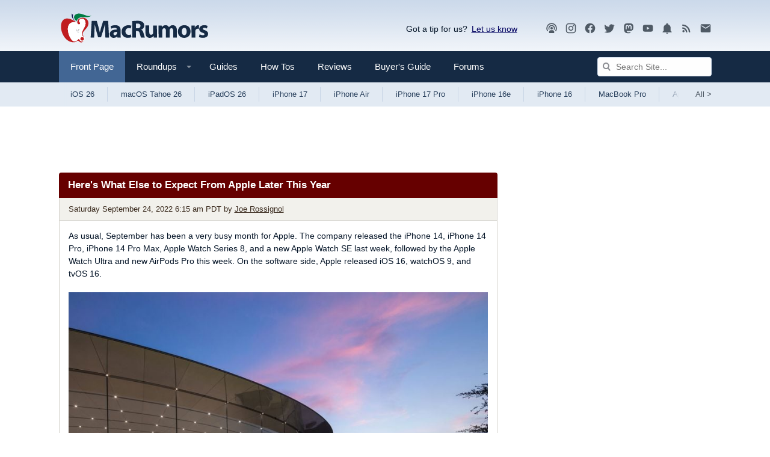

--- FILE ---
content_type: text/html; charset=utf-8
request_url: https://www.google.com/recaptcha/api2/aframe
body_size: 266
content:
<!DOCTYPE HTML><html><head><meta http-equiv="content-type" content="text/html; charset=UTF-8"></head><body><script nonce="GcMcOdKAT-Ud0HTODdG49w">/** Anti-fraud and anti-abuse applications only. See google.com/recaptcha */ try{var clients={'sodar':'https://pagead2.googlesyndication.com/pagead/sodar?'};window.addEventListener("message",function(a){try{if(a.source===window.parent){var b=JSON.parse(a.data);var c=clients[b['id']];if(c){var d=document.createElement('img');d.src=c+b['params']+'&rc='+(localStorage.getItem("rc::a")?sessionStorage.getItem("rc::b"):"");window.document.body.appendChild(d);sessionStorage.setItem("rc::e",parseInt(sessionStorage.getItem("rc::e")||0)+1);localStorage.setItem("rc::h",'1763676677161');}}}catch(b){}});window.parent.postMessage("_grecaptcha_ready", "*");}catch(b){}</script></body></html>

--- FILE ---
content_type: image/svg+xml
request_url: https://images.macrumors.com/images-new/quote.svg
body_size: 428
content:
<?xml version="1.0" encoding="utf-8"?>
<!-- Generator: Adobe Illustrator 16.0.0, SVG Export Plug-In . SVG Version: 6.00 Build 0)  -->
<!DOCTYPE svg PUBLIC "-//W3C//DTD SVG 1.1//EN" "http://www.w3.org/Graphics/SVG/1.1/DTD/svg11.dtd">
<svg version="1.1" id="Selected_Items" xmlns="http://www.w3.org/2000/svg" xmlns:xlink="http://www.w3.org/1999/xlink" x="0px"
	 y="0px" width="19px" height="14.809px" viewBox="0 0 19 14.809" enable-background="new 0 0 19 14.809" xml:space="preserve">
<path fill-rule="evenodd" clip-rule="evenodd" fill="#152A44" d="M7.8,2.35C5.333,3.917,4.5,5.617,5.3,7.45
	C5.466,7.816,5.7,8.2,6,8.6c0.066,0.066,0.117,0.117,0.15,0.15c0.333,0.366,0.583,0.733,0.75,1.1c0.233,0.467,0.35,0.983,0.35,1.55
	c0,0.534-0.1,1.034-0.3,1.5C6.783,13.2,6.583,13.467,6.35,13.7c-0.033,0.033-0.1,0.1-0.2,0.199c-0.667,0.667-1.5,0.967-2.5,0.9
	c-1-0.033-1.867-0.417-2.6-1.15C0.35,12.916,0,12.05,0,11.05c0-0.4,0.033-0.866,0.1-1.4C0.6,4.983,2.55,1.767,5.95,0L7.8,2.35z
	 M19,2.35c-2.467,1.567-3.3,3.267-2.5,5.101c0.166,0.366,0.399,0.75,0.7,1.149c0.066,0.066,0.116,0.117,0.149,0.15
	c0.334,0.366,0.584,0.733,0.75,1.1c0.233,0.467,0.351,0.983,0.351,1.55c0,0.534-0.101,1.034-0.301,1.5
	c-0.166,0.301-0.366,0.567-0.6,0.801c-0.033,0.033-0.1,0.1-0.2,0.199c-0.666,0.667-1.5,0.967-2.5,0.9c-1-0.033-1.866-0.417-2.6-1.15
	c-0.7-0.733-1.05-1.6-1.05-2.6c0-0.4,0.033-0.866,0.1-1.4c0.5-4.667,2.45-7.883,5.85-9.649L19,2.35z"/>
</svg>


--- FILE ---
content_type: text/plain
request_url: https://rtb.openx.net/openrtbb/prebidjs
body_size: -224
content:
{"id":"72f8c1ca-99f0-4232-b2d6-8995bd75bdb5","nbr":0}

--- FILE ---
content_type: text/plain; charset=utf-8
request_url: https://ads.adthrive.com/http-api/cv2
body_size: 5931
content:
{"om":["-5937061642158916385","00xbjwwl","02b30c98-d68d-4c23-9c18-cd769d302bde","07qjzu81","080c5122","0b0m8l4f","0i2rwd3u","0jjer8y1","0kx9f0z0","0m1hhuu3","0rt1q3rt","0sb4n9v1","0sm4lr19","0w7bnx4s","0wi5e61m","1029_c5x4g5ew","1029_i1c8pvsq","1034_4912920","1043_409_213954","1043_409_213956","1043_409_216406","11142692","11509227","1185:1609948212","1185:1609949674","1185:1609949675","1185:1610117185","11896988","11999803","12010084","12010088","12029963","12062035","12219634","124842_2","124843_3","124844_2","124845_2","124847_2","124848_2","132eb2tp","134omi3z","1355fc91-d7ab-42fd-9094-54fb45d9170d","1453468","1610117185","179iyxwo","17_23391182","17_23487692","17_24104732","17_24696338","17_24724431","17_24724432","17_24724444","1a1lwgs2","1ag8dsiy","1ay0qg8d","1hma35w4","1jwq9oi1","1qo701j6","1rss816r","1s6qresl","1t5itjys","1tucmiz7","1ukslvux","1wm6zgdp","1wzf44uk","2132:45056351","2179:583689573441228360","2249:690082153","2307:0jjer8y1","2307:0mxqz9yb","2307:10ua7afe","2307:14zx6wm3","2307:1qo701j6","2307:2rhihii2","2307:372nlj1w","2307:3j5hqkjz","2307:3qlxe807","2307:585jtxb8","2307:613344ix","2307:631mc1av","2307:74z5vm6r","2307:7htl5ogn","2307:7tj6ix89","2307:8cnjspkb","2307:8rz9ycws","2307:8wq6h621","2307:9925w9vu","2307:9axlk3xo","2307:9kwc9plj","2307:9mf9bi98","2307:a3w0n40x","2307:bb3f6vwj","2307:brb59cr2","2307:cgg64d54","2307:ctcfxso9","2307:d0kex7pt","2307:d3fngo9s","2307:df897pol","2307:g4pzbkpj","2307:h14h6pxe","2307:h27es7ts","2307:hhoz1a4f","2307:hyjxizz0","2307:itmaz0g4","2307:j1r5pt54","2307:k63alw9y","2307:kjp24hd6","2307:klbkujqz","2307:kuyxc83p","2307:mhob8we6","2307:mr2i1vg7","2307:n90j3dme","2307:nf7eakrr","2307:np9yfx64","2307:ns6i2m3u","2307:o7vvag5o","2307:ooa68zgd","2307:p71wyl8x","2307:phbxfumq","2307:pogoe66i","2307:prq4f8da","2307:psrn0dap","2307:purncoqw","2307:seji4da1","2307:spukpzj4","2307:st9t25wh","2307:szqvchu2","2307:tpv1e13z","2307:vzcybq92","2307:w9gimb3r","2307:wbfp1obp","2307:xe7etvhg","2307:xowb4bvd","2307:yez00zhw","2307:yp80np7c","2307:z4bn4559","2319_66419_10629651","2330abf4-91e2-4b42-9973-bdbde1831a02","2409_25495_176_CR52150651","2409_91366_409_216404","244081147","245019772","24598434","24598436","24694776","24694780","25","25_v72b19nf","25_ztlksnbe","26210676","2676:81587382","2760:176_CR52163357","28933536","29088797","29127984","29402249","29414696","2cpobudo","2d02a91f-0901-4053-a5bc-5dbefeb9b21b","2jjp1phz","2rhihii2","2uuipn6j","306_24724431","30df12e4-9023-45ad-bdfa-39dfe5745e80","31809564","3278082-18446744072673958336","32j56hnc","33191500","33591312","33865078","34520900","3490:CR52092923","3490:CR52092958","3490:CR52156165","3490:CR52157555","34945989","35776997","3658_148127_0jjer8y1","3658_15078_st9t25wh","3658_151643_0i2rwd3u","3658_151643_kjq0lnk5","3658_151643_pqn44nv6","3658_151643_spv5lpyq","3658_152506_t89dlp1g","3658_18008_g4pzbkpj","3658_18008_hyjxizz0","3658_215396_h14h6pxe","3658_21920_ozoeylho","3658_229286_orbiaq9d","3658_245791_0wi5e61m","3658_78719_nf7eakrr","3658_78719_z4bn4559","3858:12286234","3858:12286268","3858:12286345","3858:12286358","3858:12286394","3858:12286457","3coalaxd","3dgxm4q1","3gj4luo7","3iy05gq2","3j5hqkjz","3n588bx4","3nhww7ef","3qlxe807","3rqkjrq5","3swzj6q3","3x0i061s","3xh2cwy9","40268250","409_185976","409_189392","409_189408","409_192546","409_192567","409_192663","409_213956","409_216366","409_216406","409_216416","409_216496","409_216506","409_223599","409_225980","409_225990","409_225992","409_226322","409_226371","409_226372","409_227223","409_227224","409_228065","4114:catalina-73781","425nx5ho","42604842","4273p3lu","43099649","4319cf0c-f7d1-406a-9730-2e177cdde17c","43914059","43c8c644-1c1c-472c-869a-92091abba7b2","44629254","46uk7yb6","47141847","47183761","47191413","47210038","47210060","47210065","47745490","47745534","47py1lb0","481703827","49w7zwhw","4a3oeofh","4aqwokyz","4u612wtl","4x297fpd","510762","511156","514819301","51k0nnrq","521167","52136743","52864843","534930","536662687","53832710","53832733","539978","539980","53v6aquw","54020815","54038932","54336018","54639987","54779847","54779856","54779873","5510:3nhww7ef","5510:8wugqkk0","5510:c5hosoph","5510:g4pzbkpj","5510:h27es7ts","5510:i1pdqyke","5510:khrc9fv4","5510:o9pyiqmm","5510:ooa68zgd","5510:yhr3li63","55116643","55116647","55354666","55636662","55693359","55693391","55693404","55693405","55693413","55693417","55712989","55736227","557_409_213944","557_409_213978","557_409_228065","558_93_55xalmqs","558_93_5qore4tc","558_93_9kwc9plj","558_93_cgg64d54","558_93_coy3a5w5","558_93_hyjxizz0","558_93_i90isgt0","558_93_j3olimsl","558_93_lovh9mam","558_93_np9yfx64","558_93_ns6i2m3u","558_93_pogoe66i","558_93_qifbn9ag","558_93_rdrmyzg4","558_93_toiqqyup","558_93_tx8nd4ly","558_93_vesfiher","558_93_xe7etvhg","558_93_ynykajua","56071098","56123464","56151288","56341213","566027320","56756029","567_269_115:27677:119067:356089","56806635","56898650","585jtxb8","58853467","593023439","59576511","59576523","59751572","59780461","59780474","5989_32172_603309872","5c8d202a-da1c-42ac-8c96-57a3b7f8589f","5dy04rwt","5fec6cb3-2009-4f6b-a060-468b0c9698c8","5l03u8j0","5nlevmkh","5uf0zwne","603485497","60750956","60884327","60c37034-b7ba-4ca5-82cc-65bf90214651","610f309e-4d80-49a6-9aeb-7f63c56bd5e7","61174500","61178832","61210708","61210719","61287594","61287761","614105094","614105101","614105104","614105109","614106243","61444661","61444664","61742136","61800661","61900466","61916211","61916223","61916225","61916229","61932920","61932925","61932933","61932957","61941046","61979535","62069923","626973455","631mc1av","637211392","638899646","639079231","645256962","652132637","6547_67916_6Uq4o74OyxboS2Z3fcdJ","659713728691","6597949","666112428","668547507","669kwlli","66tctort","670449458","675151167","678033889","678933786","679534668","680_99480_608862824","680_99480_608862828","680_99480_608862829","680_99480_614105094","680_99480_614105095","680_99480_614105104","680_99480_614105105","680_99480_614105109","682214483","682748462","683738007","684340670","684503201","685302985","685303074","685964442","686985184","686985190","688061742","688064625","688070999","688078501","688875625","691579564","69df537a","69ik9fop","6ep963cu","6k5gjis0","6mwqcsi8","6n4lqydf","6nqbq2uw","6om0qljb","6os0lblf","6q5nlqeg","70_83447242","717a6cb0-51ab-4ac2-ab04-e3e07d89d8fc","71hv4oqc","7255_121665_catalina-73780","7255_121665_catalina-73781","7255_121665_dsp-356089","72sichur","7354_111700_84296123","7354_111700_84296131","7354_138543_83446533","7354_151700_78402044","7736472","7736477","776506827822","776550545707","782719855897","7829835","782mq83i","783618909317","78402044","7845rev5","79073516","7950269","7951209","7951227","7955798","7963682","7964881","7969239","7972225","7981053","7981058","7981066","7995616","7997217","7998217","7i6hsi2b","7sd9iy3r","7tknqcu9","8002119","8002122","8003577","8003839","8003964","8003965","8004971","8011272","8016065","8029310","8029311","8029650","8031592","8035666","8035726","8035777","8040476","8046216","8047693","8047694","8051521","8051522","8051523","8052268","8052353","8052355","8052357","8052369","8052370","8055234","8060634","8060639","8060882","8061037","8061985","80tz38da","81051177","81213998","81260710","83446571","83446596","83464402","83468796","84296131","84578141","84578457","85108676","85157625","85381608","85445223","85551313","85551314","8564740","85914605","85914606","8968064","8emkv2ae","8n2o2k7c","8n6mtkhh","8obnd90r","8u9152m6","8w4klwi4","8wugqkk0","8wyponvg","9057/0328842c8f1d017570ede5c97267f40d","9057/211d1f0fa71d1a58cabee51f2180e38f","90xcy54c","95coyr9s","982xaylk","9925w9vu","9axlk3xo","9df48f9f-9e32-459a-b163-5385bcb26f74","9kdpyms7","9kwc9plj","9pvry0tu","9qz1a82w","9tow5bh2","9uv8wyk4","9x3o8m5o","9z1qb24e","9zl41y5m","a0a4f97b","a0oxacu8","a259i2of","a2uqytjp","a566o9hb","aa457500-948a-40cb-aced-ae16c28532a5","ae6edkmg","afnitb4g","aodopxzf","b4q4z3ja","b90cwbcd","ba9o5wmr","bl7cord0","bqfph6x7","btta8qg3","c0giwiin","c1kbdeyc","c4730lew","c5hosoph","c9nz5vhd","ca9c689d-afdd-4a35-b1f8-b63537969178","catalina-73781","catalina-73888","cbg18jr6","cc0c277c","cd771b3a-5aeb-4767-b64e-62a37b6a4ffa","cgg64d54","cgnozypi","cjdrzael","clk27pud","coy3a5w5","cr-1vkuae2oubwe","cr-6ovjht2eubwe","cr-98ru5i4tu8rm","cr-g2nik0u5ubwe","cr-lg354l2uvergv2","cr-vfpczql3uatj","cr7r468u","crfq76b7","ctcfxso9","d1d2cqaf","d1frhp21","d3fngo9s","da7z30le","de48lj30","df897pol","dimdwze7","dj6ykhal","dpjydwun","e048e9c9-d063-4df7-b445-9fea3b18145f","e81irmvx","edljrnu1","edr29b2l","ee6v10mo","eqsggnxj","euk4wmgj","ezpm9hr2","f18cad75","f2bplcec","f2e57723-2465-4def-9875-e7da57c3b799","f6onaxdy","f9135abd-101d-45fd-a2cb-0408189f81df","fj5atwid","fjp0ceax","for25yh7","ft3pgmz9","fx0atdhu","g02mxap0","g4m2hasl","g4pzbkpj","g6nufom4","g6r615ke","ga3n5jzz","gbwct10b","ggadcywe","ghjwauft","gnv1pfvd","gw37tarp","gzytfr82","h14h6pxe","h27es7ts","h8a13ovn","he5bnbf0","hjrpx5dw","hk2nsy6j","hl3znuu7","hz5bfuj6","i1pdqyke","ib1o62yz","isib50eo","j1or5y5m","j37fml4e","j3olimsl","jb75l2ds","jccegziu","k10y9mz2","k6ovs8n2","khrc9fv4","kjp24hd6","kjq0lnk5","klq5leo1","ksh1r64r","ksm3bkdi","kuyxc83p","ky1luiq8","layj8nlk","ldv3iy6n","lgcnfc0w","lidxarco","lnvpgnqm","lovh9mam","lshs65df","lu0m1szw","lwqumrhi","ly9sjjpi","m6554310","mcc7t3q6","mhob8we6","mhwywxm2","mlixtkvs","mmp309b4","mphcbzut","mr2i1vg7","ms32qsk4","ms50j0oi","mu569unk","mzcr02ps","n1gl6295","n29c17e7","n2bdg27r","n2whzkht","n3egwnq7","n90j3dme","n9d6jnnu","ng6uy4w7","nh9z8430","nn71e0z5","nopxb826","np9yfx64","nq5k861q","ns6i2m3u","o14kkka1","o353c5bb","o3u9l5xn","o6hopwbn","o9pyiqmm","oh1ab02v","ojzomn8c","on1kaa30","ooa68zgd","orbiaq9d","oril4wg7","osuomkvk","otakslcf","oz31jrd0","ozoeylho","p1ot6vkx","p52p41ld","p71wyl8x","p7kq1mt6","p8pu5j57","p9vxc8ha","pgmjhmrf","ph19d41b","phbxfumq","phum7sla","pm8ldadr","pogoe66i","pp6lh14f","ppn03peq","pqn44nv6","pqo0xp44","prq4f8da","psrn0dap","purncoqw","q2ubed1m","qflrlai1","qifbn9ag","qimwmmyg","qly707sr","qmbyj6td","qqdvsvih","qqmeqgef","qqvgscdx","quo1qs6e","r1rjcvrd","r5m59oo9","r747h5eh","r762jrzq","rdrmyzg4","rlyxe864","rmccapeb","rq1gblms","ryuseyym","s37ll62x","s889gfki","sbkk6qvv","seji4da1","seu5v80a","shh8hb8h","sjjqrcrc","sn9aqvcn","spukpzj4","spv5lpyq","svinlp2o","sze636fg","t0idwomg","t53lmi8m","t89dlp1g","t9y1jxrl","tegpgkt9","tjrk1rop","tpv1e13z","tt5room3","tvy8muqd","u4sze3sn","u4ti6xh9","u6ggz8rr","uai9kd4j","ubjltf5y","urlu21be","uypnl3ey","v2pqc8qz","v4rfqxto","v5stxne2","v9y595ah","vdunrolw","vepbkpcp","vtwp5667","vwr6g58v","vwylzbo7","vxj6n0fj","w9gimb3r","wbfp1obp","wbt3krkm","wfqgu54f","wiz7jjcq","wjg77soh","woqn2l7k","wq5j4s9t","wqyy68qb","wtul8bu2","wuhkruka","wyhse2kd","x2n9c7pn","xb868u6v","xe7etvhg","xgjdt26g","xnog6vk7","xo87875h","xo99w1sy","xqnr4qw4","xs124wyz","xuoyjzhn","xz1z6j77","y1s8hmsl","y82znuly","yez00zhw","yhr3li63","yi6qlg3p","yj9uftm3","ymb1auf3","ynykajua","yp80np7c","yqh121js","yrusgu0k","yvz367zv","z12ngu6q","z4bn4559","zbnmatem","zfu4w0gu","zg0av54q","zgfnr75h","zh93fx6d","ziordzmw","ztlksnbe","zuiyir43","zw6jpag6","7979132","7979135"],"pmp":[],"adomains":["1md.org","a4g.com","about.bugmd.com","acelauncher.com","adameve.com","adelion.com","adp3.net","advenuedsp.com","aibidauction.com","aibidsrv.com","akusoli.com","allofmpls.org","arkeero.net","ato.mx","avazutracking.net","avid-ad-server.com","avid-adserver.com","avidadserver.com","aztracking.net","bc-sys.com","bcc-ads.com","bidderrtb.com","bidscube.com","bizzclick.com","bkserving.com","bksn.se","brightmountainads.com","bucksense.io","bugmd.com","ca.iqos.com","capitaloneshopping.com","cdn.dsptr.com","clarifion.com","cotosen.com","cs.money","cwkuki.com","dallasnews.com","dcntr-ads.com","decenterads.com","derila-ergo.com","dhgate.com","dhs.gov","digitaladsystems.com","displate.com","doyour.bid","dspbox.io","envisionx.co","ezmob.com","fmlabsonline.com","g123.jp","g2trk.com","gadmobe.com","getbugmd.com","goodtoknowthis.com","gov.il","guard.io","hero-wars.com","holts.com","howto5.io","ice.gov","imprdom.com","justanswer.com","liverrenew.com","longhornsnuff.com","lovehoney.com","lowerjointpain.com","lymphsystemsupport.com","media-servers.net","medimops.de","miniretornaveis.com","mobuppsrtb.com","motionspots.com","mygrizzly.com","myrocky.ca","national-lottery.co.uk","nbliver360.com","ndc.ajillionmax.com","niutux.com","nordicspirit.co.uk","notify.nuviad.com","notify.oxonux.com","own-imp.vrtzads.com","paperela.com","parasiterelief.com","peta.org","pfm.ninja","pixel.metanetwork.mobi","pixel.valo.ai","plannedparenthood.org","plf1.net","plt7.com","pltfrm.click","printwithwave.co","privacymodeweb.com","rangeusa.com","readywind.com","reklambids.com","ri.psdwc.com","rtb-adeclipse.io","rtb-direct.com","rtb.adx1.com","rtb.kds.media","rtb.reklambid.com","rtb.reklamdsp.com","rtb.rklmstr.com","rtbadtrading.com","rtbsbengine.com","rtbtradein.com","saba.com.mx","securevid.co","servedby.revive-adserver.net","shift.com","smrt-view.com","swissklip.com","taboola.com","tel-aviv.gov.il","temu.com","theoceanac.com","track-bid.com","trackingintegral.com","trading-rtbg.com","trkbid.com","truthfinder.com","unoadsrv.com","usconcealedcarry.com","uuidksinc.net","vabilitytech.com","vashoot.com","vegogarden.com","viewtemplates.com","votervoice.net","vuse.com","waardex.com","wapstart.ru","wdc.go2trk.com","weareplannedparenthood.org","webtradingspot.com","xapads.com","xiaflex.com","yourchamilia.com"]}

--- FILE ---
content_type: text/plain
request_url: https://rtb.openx.net/openrtbb/prebidjs
body_size: -83
content:
{"id":"8aaf0722-1a78-497e-9288-20f2f1a74aa0","nbr":0}

--- FILE ---
content_type: text/plain; charset=UTF-8
request_url: https://at.teads.tv/fpc?analytics_tag_id=PUB_17002&tfpvi=&gdpr_consent=&gdpr_status=22&gdpr_reason=220&ccpa_consent=&sv=prebid-v1
body_size: 56
content:
YmFjZGFkOGQtNGZmZi00YzU5LTg3OWYtNjNmY2IwMzQ0YTEwIy03LTg=

--- FILE ---
content_type: text/plain
request_url: https://rtb.openx.net/openrtbb/prebidjs
body_size: -224
content:
{"id":"cb16b07d-65b0-4cb6-b1cf-15ae697b9b14","nbr":0}